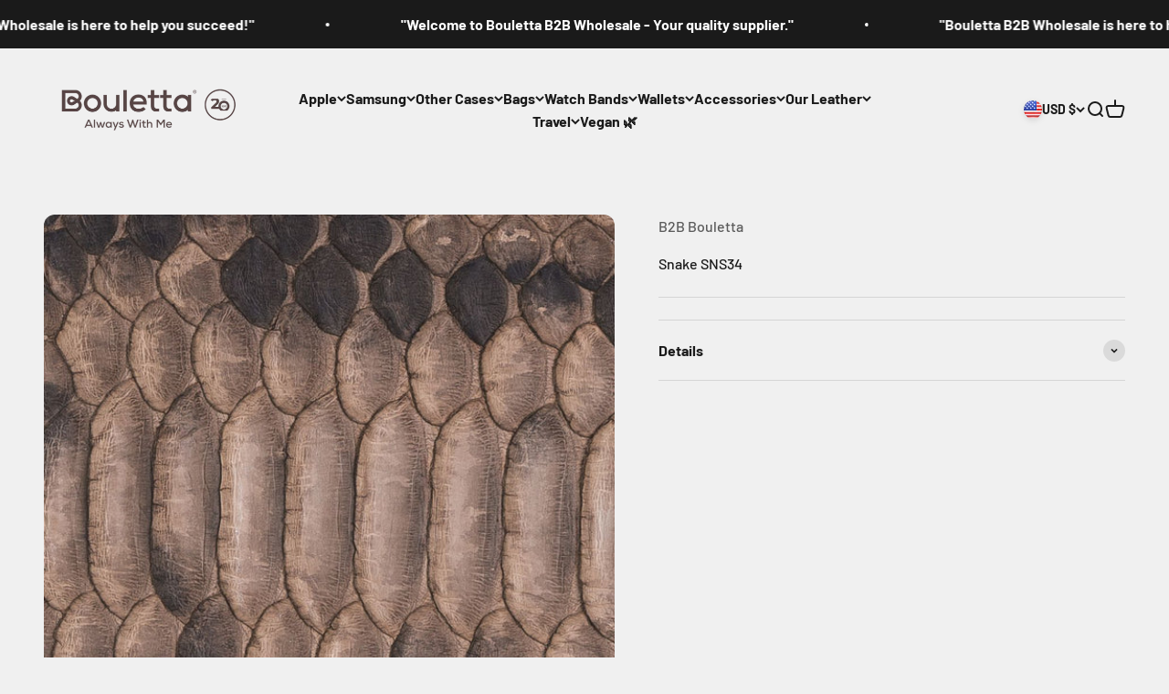

--- FILE ---
content_type: text/javascript
request_url: https://cdn.starapps.studio/apps/via/b2b-bouletta/script-1754296652.js
body_size: 10977
content:
var variantImageAutomator=function(){function convertLanguageCode(languageCode){let langCode=languageCode.toUpperCase();return"PT-BR"===langCode||"PT-PT"===langCode||"ZH-CN"===langCode||"ZH-TW"===langCode?langCode.replace("-","_"):langCode.match(/^[a-zA-Z]{2}-[a-zA-Z]{2}$/)?langCode.substring(0,2):langCode}async function handleMultipartResponse(response){const reader=response.body.getReader(),decoder=new TextDecoder;let buffer="";const parts={initial:null,deferred:null};for(;;){const{done:done,value:value}=await reader.read();if(done)break;if(buffer+=decoder.decode(value,{stream:!0}),buffer.includes("--graphql")){const chunks=buffer.split("--graphql");buffer=chunks.pop()||"";for(const chunk of chunks){if(!chunk.trim())continue;const jsonMatch=chunk.match(/{.*}/s);if(jsonMatch)try{const data=JSON.parse(jsonMatch[0]);parts.initial?parts.deferred=data:parts.initial=data}catch(e){console.error("Error parsing chunk:",e)}}}}return parts}async function fetchProductVariantsWithGraphQLDefer(handle){const startTime=performance.now();let allVariants=[],hasNextPage=!0,cursor=null,productData=null,retryCount=0;const MAX_RETRIES=3,API_VERSION="2025-01";let locale=convertLanguageCode(window.Shopify.locale),countryIsoCode=window.Shopify.country;try{let shopDomain=window.Shopify?.shop;const endpoint=shopDomain?`https://${shopDomain}/api/${API_VERSION}/graphql.json`:`/api/${API_VERSION}/graphql.json`;if(!handle){const pathMatch=window.location.pathname.match(/\/products\/([^\/]+)/);if(pathMatch&&pathMatch[1])handle=decodeURIComponent(pathMatch[1]);else{let metaUrl=document.querySelector('meta[property="og:url"]');metaUrl&&(handle=decodeURIComponent(metaUrl.split("/").pop()))}if(!handle)throw new Error("Couldn't determine product handle")}for(;hasNextPage&&retryCount<MAX_RETRIES;)try{const fetchOptions={method:"POST",headers:{"Content-Type":"application/json","X-Shopify-Storefront-Access-Token":storefront_access_token,Accept:"multipart/mixed; deferSpec=20220824"},body:JSON.stringify({query:graphqlQuery,variables:{handle:handle,variantsCursor:cursor,locale:locale,countryIsoCode:countryIsoCode.toUpperCase()}}),credentials:"same-origin"},controller=new AbortController,timeoutId=setTimeout((()=>controller.abort()),6500);fetchOptions.signal=controller.signal;const response=await fetch(endpoint,fetchOptions);if(clearTimeout(timeoutId),!response.ok)throw new Error(`HTTP error! Status: ${response.status}`);let pageResponse;if((response.headers.get("Content-Type")||"").includes("multipart/mixed"))pageResponse=await handleMultipartResponse(response);else{pageResponse={initial:await response.json(),deferred:null}}!productData&&pageResponse.initial?.data?.product&&(productData={...pageResponse.initial.data.product});const deferData=pageResponse.deferred?.incremental?.[pageResponse.deferred.incremental.length-1]?.data?.variants;if(deferData){const variants=deferData.nodes||[];allVariants=[...allVariants,...variants],hasNextPage=deferData.pageInfo?.hasNextPage||!1,cursor=deferData.pageInfo?.endCursor||null,retryCount=0}else hasNextPage=!1}catch(error){retryCount++,console.warn(`Attempt ${retryCount} failed: ${error.message}`),retryCount>=MAX_RETRIES?(console.error("Max retries reached"),hasNextPage=!1):await new Promise((resolve=>setTimeout(resolve,1e3*Math.pow(2,retryCount-1))))}productData&&(productData.variants={...allVariants});const endTime=performance.now();return console.log(`Execution time: ${(endTime-startTime).toFixed(2)} ms`),productJson=convertShopifyGraphQLToProductJSON(productData),void(window.via_product_handle=`/products/${productJson.handle}`)}catch(error){throw console.error("Error while fetching variants:",error),error}}function fetchProductDataFromStoreFront(callback){let productHandle="";const pathMatch=window.location.pathname.match(/\/products\/([^\/]+)/);if(pathMatch&&pathMatch[1])productHandle=decodeURIComponent(pathMatch[1]);else if(product_url){const handle=product_url.match(/\/products\/([^\/]+)/);productHandle=decodeURIComponent(handle[1])}productHandle?window.requestIdleCallback?requestIdleCallback((()=>{fetchProductVariantsWithGraphQLDefer(productHandle).then((()=>{callback()})).catch((error=>{console.error("Failed to fetch product data:",error)}))}),{timeout:2e3}):setTimeout((()=>{fetchProductVariantsWithGraphQLDefer(productHandle).then((()=>{callback()})).catch((error=>{console.error("Failed to fetch product data:",error)}))}),1e3):console.error("Could not determine product handle from URL")}function convertShopifyGraphQLToProductJSON(graphqlData){const extractNumericId=globalId=>globalId?parseInt(globalId.split("/").pop()):null,extractOptionValues=options=>options.map(((option,index)=>({name:option.name,position:index+1,values:option.values||option.optionValues?.map((ov=>ov.name))||[]}))),createVariants=(variantsData,imagesData,mediaData)=>(Array.isArray(variantsData)?variantsData:Object.values(variantsData||{})).map((variant=>{const id=extractNumericId(variant.id),featuredImageId=variant.image?.id;delete variant.id,delete variant.image?.id;const variantImage=imagesData?.nodes?.find((img=>img.id===featuredImageId))||variant.image,variantMedia=mediaData?.nodes?.find((media=>media.previewImage.url===variantImage?.url))||null;return{id:id,featured_image:variantImage?{alt:variantImage.altText||variant.name,id:extractNumericId(variantImage.id),position:1,preview_image:{aspect_ratio:variantImage.width&&variantImage.height?variantImage.width/variantImage.height:.75,height:variantImage.height||252,width:variantImage.width||189,src:variantImage.url||""}}:null,featured_media:variantMedia?{alt:variantMedia.previewImage.altText||variant.name,id:extractNumericId(variantMedia.id),position:1,preview_image:{aspect_ratio:variantMedia.width&&variantMedia.height?variantMedia?.width/variantMedia?.height:.75,height:variantMedia?.height||252,width:variantMedia?.width||189,src:variantMedia.previewImage.url||""}}:null,...variant}})),extractImages=imagesData=>{if(!imagesData)return[];return(imagesData.nodes||imagesData).map(((img,index)=>({id:extractNumericId(img.id),product_id:extractNumericId(graphqlData.id),src:img.url,position:index}))).filter(Boolean)},extractMedia=mediaData=>{if(!mediaData)return[];return(mediaData.nodes||mediaData).map((media=>({alt:media.previewImage?.altText||media.altText||"Product Image",id:extractNumericId(media.id),position:media.position||1,preview_image:{aspect_ratio:media.previewImage?.width&&media.previewImage?.height?media.previewImage.width/media.previewImage.height:.75,height:media.previewImage?.height||252,width:media.previewImage?.width||189,src:media.previewImage?.url||media.url||""},aspect_ratio:media.previewImage?.width&&media.previewImage?.height?media.previewImage.width/media.previewImage.height:.75,height:media.previewImage?.height||252,media_type:media.mediaContentType?.toLowerCase()||"image",src:media.previewImage?.url||media.url||"",width:media.previewImage?.width||189})))};return{id:extractNumericId(graphqlData.id),title:graphqlData.title||"",handle:graphqlData.handle||"",description:graphqlData.description||"",published_at:graphqlData.publishedAt||(new Date).toISOString(),created_at:graphqlData.createdAt||(new Date).toISOString(),vendor:graphqlData.vendor||"",type:graphqlData.type||"",tags:graphqlData.tags||[],price:graphqlData.price??0,price_min:graphqlData.priceMin??0,price_max:graphqlData.priceMax??0,available:graphqlData.availableForSale??!0,price_varies:graphqlData.priceVaries??!1,compare_at_price:graphqlData.compareAtPrice??null,compare_at_price_min:graphqlData.compareAtPriceMin??0,compare_at_price_max:graphqlData.compareAtPriceMax??0,compare_at_price_varies:graphqlData.compareAtPriceVaries??!1,variants:createVariants(graphqlData.variants,graphqlData.images,graphqlData.media),images:extractImages(graphqlData.images),featured_image:graphqlData.featuredImage?.url||extractImages(graphqlData.images)[0]||"",options:extractOptionValues(graphqlData.options||[]),url:`/products/${graphqlData.handle}`,media:extractMedia(graphqlData.media),requires_selling_plan:graphqlData.requiresSellingPlan??!1,selling_plan_groups:graphqlData.sellingPlanGroups||[]}}function create_element_append_to_body(el,elId,display){display||(display="none");var g=document.createElement(el);g.id=elId,g.style="display:"+display,document.body.appendChild(g)}function find_current_variant(section){var variant_id,element=section||document;default_variant=0==default_variant?Object.keys(product_variants)[0]:default_variant;var queries={};if(document.location.search.substr(1).split("&").forEach((function(q){var i=q.split("=");try{queries[i[0].toString()]=i[1].toString()}catch(err){}})),isNaN(queries.variant)){let selector=element.querySelector('form[action="/cart/add"] [name="id"]:checked')||element.querySelector('form[action="/cart/add"] [name="id"]')||element.querySelector('select[name="id"]')||element.querySelector('[name="id"]');variant_id=selector?selector.value:default_variant}else variant_id=queries.variant?queries.variant:element.querySelector("select option[value='"+default_variant+"']").parentNode.value;return variant_id||default_variant}function find_current_variant_from_name(section){let selector=(section||document).querySelector('[name="id"]');return selector?selector.value:null}function is_variant_in_url(){return document.location.href.indexOf("variant=")>=0}function find_current_variant_from_url(){let variantId=null;const urlSearchParams=new URLSearchParams(document.location.search);if(urlSearchParams.has("variant")&&!isNaN(urlSearchParams.get("variant")))return urlSearchParams.get("variant");const hashPart=document.location.hash.substring(1);if(hashPart.includes("variant=")){const hashParams=new URLSearchParams(hashPart.startsWith("?")?hashPart:`?${hashPart}`);if(hashParams.has("variant")&&!isNaN(hashParams.get("variant")))return hashParams.get("variant")}return variantId}function find_variant_images(variant_id){var variant_images;if(variant_id||(variant_id=find_current_variant()),variants.hasOwnProperty(variant_id)?variant_images=variants[variant_id]:(variant_id=find_current_variant_from_url(),variant_images=variants.hasOwnProperty(variant_id)?variants[variant_id]:variants[default_variant]),!variant_images||0==variant_images.length||skip_showcase_image>=product_images.length)return product_images;if(!is_home&&"no_action"!=only_run_if_variant_in_url&&!is_variant_in_url()){function showcase_images(){return variants.g.length?variants.g:variant_assigned_images}function skipped_and_showcase_images(){let images=variants.skipped.concat(variants.g);return images.length?images:variant_assigned_images}if(selection_vid=0,"showcase_only"==only_run_if_variant_in_url)return showcase_images();if("showcase_and_variants"==only_run_if_variant_in_url)return variants.g.concat(variant_assigned_images);if("featured_only"==only_run_if_variant_in_url)return[product_images[0]];if("featured_and_showcase"==only_run_if_variant_in_url)return skip_showcase_image>0?[product_images[0]].concat(variants.g):showcase_images();if("skipped_and_showcase"==only_run_if_variant_in_url)return skipped_and_showcase_images();if("show_all"==only_run_if_variant_in_url)return product_images}return"at_start"==general_images_position?variant_images=variants.g.concat(variant_images):"at_end"==general_images_position&&(variant_images=variant_images.concat(variants.g)),variant_images&&0!=variant_images.length?variant_images:product_images}function is_array_equal(a1,a2){return JSON.stringify(a1)===JSON.stringify(a2)}function find_variant_media(variant_id){var variant_media;if(variant_id||(variant_id=find_current_variant()),variants_media.hasOwnProperty(variant_id)?variant_media=variants_media[variant_id]:(variant_id=find_current_variant_from_url(),variant_media=variants_media.hasOwnProperty(variant_id)?variants_media[variant_id]:variants_media[default_variant]),!variant_media||0==variant_media.length||skip_showcase_image>=product_media.length)return product_media;if(!is_home&&"no_action"!=only_run_if_variant_in_url&&!is_variant_in_url()){function showcase_images(){return variants_media.g.length?variants_media.g:variant_assigned_media}function skipped_and_showcase_images(){let images=variants_media.skipped.concat(variants_media.g);return images.length?images:variant_assigned_media}if(selection_vid=0,"showcase_only"==only_run_if_variant_in_url)return showcase_images();if("showcase_and_variants"==only_run_if_variant_in_url)return variants_media.g.concat(variant_assigned_media);if("featured_only"==only_run_if_variant_in_url)return[product_media[0]];if("featured_and_showcase"==only_run_if_variant_in_url)return skip_showcase_image>0?[product_media[0]].concat(variants_media.g):showcase_images();if("skipped_and_showcase"==only_run_if_variant_in_url)return skipped_and_showcase_images();if("show_all"==only_run_if_variant_in_url)return product_media}return"at_start"==general_images_position?variant_media=variants_media.g.concat(variant_media):"at_end"==general_images_position&&(variant_media=variant_media.concat(variants_media.g)),variant_media&&0!=variant_media.length?priority_video?moveVideoToFront(variant_media):variant_media:product_media}function moveVideoToFront(arr){const videoIndex=arr.findIndex((obj=>"video"===obj.media_type||"external_video"===obj.media_type));if(videoIndex>-1){const videoObj=arr.splice(videoIndex,1)[0];arr.unshift(videoObj)}return arr}const graphqlQuery="\n    query productDetails(\n        $countryIsoCode: CountryCode,\n        $locale: LanguageCode,\n        $handle: String!,\n        $variantsCursor: String\n    ) @inContext(country: $countryIsoCode, language: $locale) {\n        product(handle: $handle) {\n            id\n            handle\n            title\n            vendor\n            availableForSale\n            onlineStoreUrl\n            tags\n            publishedAt\n            featuredImage{\n                id\n                url\n            }\n            options{\n                id\n                name\n                values\n                optionValues{\n                    id\n                    name\n                }\n            }\n            images(first: 250){\n                nodes{\n                    id\n                    url\n                    altText\n                }\n            }\n            media(first: 250){\n                nodes{\n                    id\n                    previewImage {\n                        url\n                        altText\n                    }\n                    mediaContentType\n                }\n            }\n\n            ... on Product @defer {\n                variants(first: 250, after: $variantsCursor) {\n                    nodes {\n                        id\n                        availableForSale\n                        quantityAvailable\n                        title\n                        sku\n                        image{\n                        id\n                        }\n                        selectedOptions {\n                            name\n                            value\n                        }\n                    }\n                    pageInfo {\n                        hasNextPage\n                        endCursor\n                    }\n                }\n            }\n        }\n    }\n\n";var quick_view_enabled=!1,skip_showcase_image=0,selected_theme_name="Modular",product_data_source="js",storefront_access_token="";const is_js_data_source="js"===product_data_source,is_storefront_data_source="storefront"===product_data_source;var priority_video=!1,can_execute_script=!1,only_run_if_variant_in_url="no_action",limit_on_product="none",product_url="",is_product_preview=window.location.href.toLowerCase().indexOf("/products_preview")>=0,is_product_page=/\/products\/|\/produkty\/|\/produkte\//.test(window.location.href.toLowerCase()),is_home="/"==window.location.pathname||/^\/[a-z]{2}\/?$/.test(window.location.pathname),is_pages=window.location.pathname.indexOf("/pages/")>=0,is_collection=1===window.location.pathname.search("collections"),variant_id=0,selection_vid=0,last_variant_images={};if((is_home||is_pages||is_collection||is_product_page||is_product_preview)&&(can_execute_script=!0),quick_view_enabled)var jTimer=setInterval((function(){window.$&&window.jQuery,clearInterval(jTimer)}),10);if(can_execute_script){if(is_home){if("Startup"==selected_theme_name)product_url=document.querySelector('[data-section-type="featured-product"] .product-title a')?document.querySelector('[data-section-type="featured-product"] .product-title a').href:"";else if("Flow"==selected_theme_name)product_url=document.querySelector("#product-box .product-details--form-wrapper a")?document.querySelector("#product-box .product-details--form-wrapper a").href:"";else if("Debut"==selected_theme_name);else if("Success theme"==selected_theme_name);else if("Supply V2"==selected_theme_name)product_url=document.querySelector('[data-section-type="product-template"] a.full-details')?document.querySelector('[data-section-type="product-template"] a.full-details').href:"";else if("Launch"==selected_theme_name)product_url=document.querySelector(".home-featured-product .product-title a")?document.querySelector(".home-featured-product .product-title a").href:"";else if("Responsive"==selected_theme_name)product_url=document.querySelector(".featured-product-section .product_name a")?document.querySelector(".featured-product-section .product_name a").href:"";else if("Streamline"==selected_theme_name);else if("Broadcast"==selected_theme_name)product_url=document.querySelector('[data-section-type="product"] .product__title a')?document.querySelector('[data-section-type="product"] .product__title a').href:"";else if("Palo Alto V2"==selected_theme_name)product_url=document.querySelector('[data-section-type="featured-product"]:first-child .featured-product-title a')?document.querySelector('[data-section-type="featured-product"]:first-child .featured-product-title a').href:"";else if("Startup V3"==selected_theme_name)product_url=document.querySelector(".product-title a")?document.querySelector(".product-title a").href:"";else if(["Turbo","Turbo Seoul","Turbo Florence","Turbo Portland","Turbo Chicago","Turbo Dubai","Turbo Tennessee"].indexOf(selected_theme_name)>=0)product_url=document.querySelector(".product_section .product_name a")?document.querySelector(".product_section .product_name a").href:"";else if("Palo Alto V3"==selected_theme_name)product_url=document.querySelector('[data-section-type="featured-product"] .featured-product-title a')?document.querySelector('[data-section-type="featured-product"] .featured-product-title a').href:"";else if("Warehouse"==selected_theme_name)product_url=document.querySelector('[data-section-type="product"]:last-child .product-meta__title a')?document.querySelector('[data-section-type="product"]:last-child .product-meta__title a').href:"";else if("Flex"==selected_theme_name)product_url=document.querySelector(".shopify-section.featured-product-section.jsProduct .product-thumbnail__title a")?document.querySelector(".shopify-section.featured-product-section.jsProduct .product-thumbnail__title a").href:"";else if(["Empire V5.1","Superstore V2"].indexOf(selected_theme_name)>=0){let product_links=document.querySelectorAll(".featured-product--container .product-link");product_url=product_links.length?product_links[product_links.length-1].href:""}product_url=product_url.replace(/\/$/,"").split("?")[0].split("#")[0]}else if(is_pages)"Broadcast"==selected_theme_name&&(product_url=document.querySelector('[data-section-type="product"] .product__title a')?document.querySelector('[data-section-type="product"] .product__title a').href:""),"Concept"==selected_theme_name&&(product_url=document.querySelector(".featured-product product-info a.product__more")?.href),product_url=product_url.replace(/\/$/,"").split("?")[0].split("#")[0];else if(is_collection&&!is_product_page){if("Habitat"==selected_theme_name&&(product_url=document.querySelector(".shopify-section.product-section [sa-product-url]")?.href,!product_url)){let intervalId=setInterval((function(){variantImageAutomator(),clearInterval(intervalId)}),200);return}}else product_url=window.location.pathname.replace(/\/$/,"").replace("//","/");if(product_url.length&&(void 0===window.via_product_handle||window.via_product_handle!=product_url)){var productJson;window.via_product_handle=product_url;var variants={},product_variants={};variants.g=[],variants.skipped=[];var product_images=[],default_variant=0,general_images_position="at_end",hide_single_thumb=!1,variant_assigned_images=[],variants_media={},product_media=[];variants_media.g=[],variants_media.skipped=[];var variant_assigned_media=[],product_tags="",variant_assigned_images_ids=[],variant_assigned_media_ids=[],all_variant_media=[],all_variant_images=[];function assign_variants_media(productJson){product_media=productJson.media,productJson.variants.forEach((function(variant){variant.featured_image&&-1==variant_assigned_images_ids.indexOf(variant.featured_image.id)&&(variant_assigned_images_ids.push(variant.featured_image.id),variant_assigned_images.push(variant.featured_image)),variant.featured_media&&-1==variant_assigned_media_ids.indexOf(variant.featured_media.id)&&(variant_assigned_media_ids.push(variant.featured_media.id),variant_assigned_media.push(variant.featured_media)),!default_variant&&variant.available&&(default_variant=variant.id),variant.featured_media&&(all_variant_media[variant.featured_media.id]||(all_variant_media[variant.featured_media.id]=[]),all_variant_media[variant.featured_media.id].push(variant.id)),variants_media[variant.id]=[],variant.featured_image&&(all_variant_images[variant.featured_image.id]||(all_variant_images[variant.featured_image.id]=[]),all_variant_images[variant.featured_image.id].push(variant.id)),variants[variant.id]=[],product_variants[variant.id]=variant}));var general_media=!0,current_variant_ids=[];product_media.forEach((function(media,index){general_media&&-1==variant_assigned_media_ids.indexOf(media.id)?skip_showcase_image>0&&index<skip_showcase_image?variants_media.skipped.push(media):variants_media.g.push(media):(general_media=!1,(current_variant_ids=all_variant_media[media.id]?all_variant_media[media.id]:current_variant_ids).forEach((function(variant_id){variants_media[variant_id].push(media)})))}))}function assign_variant_images(images){var general_images=!0,current_variant_ids=[];(product_images=images).forEach((function(image,index){general_images&&-1==variant_assigned_images_ids.indexOf(image.id)?skip_showcase_image>0&&index<skip_showcase_image?variants.skipped.push(image):variants.g.push(image):(general_images=!1,(current_variant_ids=all_variant_images[image.id]?all_variant_images[image.id]:current_variant_ids).forEach((function(variant_id){variants[variant_id].push(image)})))}))}function is_correct_theme_selected(){let excluded_theme_names="Shogun Page Builder App, GemPages Page Builder App, LayoutHub Easy Page Builder App, MagicZoomPlus App, MyCustomTheme, PageFly Advanced Page Builder App",excluded_stores_domains=["e28ecc.myshopify.com"];if(Shopify.theme&&Shopify.theme.name){let theme_name="Modular".toLowerCase(),current_live_theme=Shopify.theme.schema_name?.toLowerCase();if(excluded_theme_names.includes(theme_name))return!0;if(!theme_name.includes(current_live_theme)&&"mycustomtheme"!==theme_name&&!excluded_stores_domains.includes(Shopify.shop))return console.log(`If StarApps Variant Image app is not working, please select ${current_live_theme} as theme in app dashboard or request support.`),!1}return!0}function is_restrictable(){return"include_selected"==limit_on_product&&0==/via_enabled|viaenabled|via-enabled|__via_enabled/.test(product_tags.toLowerCase())||"exclude_selected"==limit_on_product&&1==/via_disabled|via-disabled|viadisabled|__via_disabled/.test(product_tags.toLowerCase())}function get_ready_with_data(_callback){var DONE=4,OK=200,xhr_for_js=new XMLHttpRequest;return xhr_for_js.open("GET",product_url+".js",!0),xhr_for_js.send(),xhr_for_js.onreadystatechange=function(){if(xhr_for_js.readyState===DONE&&xhr_for_js.status===OK){if(productJson=JSON.parse(xhr_for_js.responseText),product_tags=productJson.tags.join(),(void 0===productJson.media||0==productJson.media.length)&&0==productJson.images.length)return;assign_variants_media(productJson);var xhr_for_json=new XMLHttpRequest;xhr_for_json.open("GET",product_url+".json",!0),xhr_for_json.send(),xhr_for_json.onreadystatechange=function(){xhr_for_json.readyState===DONE&&(xhr_for_json.status===OK&&(assign_variant_images(JSON.parse(xhr_for_json.responseText).product.images),_callback()))}}},!0}function processJSONInformation(){product_tags=productJson.tags.join();const images=is_storefront_data_source?productJson.images:productJson.product_images;assign_variants_media(productJson),assign_variant_images(images),execute_app_code()}function isNoVariantProduct(){return 1==productJson.variants.length&&productJson.variants[0].title.toLowerCase().includes("default")}const handleProductDataFetch=()=>{is_product_preview||productJson&&productJson.media||(is_js_data_source&&get_ready_with_data(execute_app_code),is_storefront_data_source&&fetchProductDataFromStoreFront(processJSONInformation))};function run(){if(is_product_preview)try{productJson=JSON.parse(document.querySelector("[sa-product-json]").innerText),processJSONInformation()}catch(e){setTimeout((function(){run()}),100)}handleProductDataFetch()}function execute_app_code(){if(!(is_restrictable()||1==product_media.length&&1==product_images.length||isNoVariantProduct())){is_correct_theme_selected();var nTimer=setInterval((function(){if("interactive"==document.readyState||"complete"==document.readyState){clearInterval(nTimer),create_element_append_to_body("div","multi-variant-info"),create_element_append_to_body("div","multi-variant-thumb"),create_element_append_to_body("div","multi-variant-scroll");let is_scroller,is_slider_nav,media_used,slider_media,product_section,main_gallery,thumb_gallery,older_version=document.querySelector(".productImgScroller"),selectors={body:"body",productSection:'[data-section-type="product"]',productSectionContainer:".js-product-template",productSliderContainer:".js-productImgContainer",productSlider:".js-productImgSlider",productSliderNav:".js-productImgSlider-nav",productSlide:".js-slide",productScroller:".js-productImgScroller",productScrollerNav:".js-productImgScroller-nav",productScrollerContainer:".js-row--scrollable",productSelected:".is-selected-product",productMediaWrapper:"[data-product-single-media-wrapper]",productMediaTypeVideo:"[data-product-media-type-video]",productMediaTypeModel:"[data-product-media-type-model]",productMediaVideo:".product-single__media--video",productMediaModel:".product-single__media--model",productMediaImage:".product-single__media--image",productMediaThumb:".product-single__media-thumb",productThumbnail:".js-product-single__thumbnail",productImage:".product-image",productImageLightboxLink:"[data-lightbox-link]",productLayoutScrollable:".product-layout--scrollable",zoomContainer:".zoom-container"};if(older_version){is_scroller=$(".productImgScroller").length||$(".product-layout--scrollable").length,is_slider_nav=$(".productImgSlider-nav").length,media_used=$("[data-product-single-media-group]").length>0||document.querySelector("[data-product-single-media-group]"),slider_media=$("[data-product-single-media-slider]"),media_used||($(".productImgSlider .product-image").each((function(index,obj){$(obj).attr("data-image-id",product_images[index].id),is_slider_nav&&$(".productImgSlider-nav .js-slide").eq(index).attr("data-image-id",product_images[index].id)})),$(".productImgScroller-nav .product-image-thumb").each((function(index,obj){$(obj).attr("data-image-id",product_images[index].id)}))),$("#multi-variant-info").html($(".productImgSlider").html()),$("#multi-variant-scroll").html($(".productImgScroller").html()),is_slider_nav?$("#multi-variant-thumb").html($(".productImgSlider-nav").html()):$("#multi-variant-thumb").html($(".productImgScroller-nav").html()),$("#multi-variant-info .js-slide").removeClass("lazyloading lazyloaded").addClass("lazyload"),$("#multi-variant-scroll .lazyloading").removeClass("lazyloading").addClass("lazyload"),$("#multi-variant-thumb .lazyloading").removeClass("lazyloading").addClass("lazyload"),$("#multi-variant-info .lazyloading").removeClass("lazyloading").addClass("lazyload");var flickity_height=$(".productImgSlider .product-image:first img.product-image-img").height()}else product_section=document.querySelector('[data-section-type="product"]'),main_gallery=document.querySelector(".product__images__scroller")||document.querySelector(".product__images__slider")||document.querySelector("[data-product-single-media-group]"),thumb_gallery=document.querySelector("[data-product-single-media-thumbs]"),media_used=$("[data-product-single-media-group]").length>0||document.querySelector("[data-product-single-media-group]"),slider_media=$("[data-product-single-media-slider]"),document.getElementById("multi-variant-info").innerHTML=main_gallery.innerHTML,thumb_gallery&&(document.getElementById("multi-variant-thumb").innerHTML=thumb_gallery.innerHTML);var zTimer=setInterval((function(){if("object"==typeof themeVendor&&"function"==typeof themeVendor.Flickity&&"object"==typeof theme&&"object"==typeof theme.mediaInstances){clearInterval(zTimer);var selectors=document.querySelectorAll("select, .single-option-selector, .swatch .swatch-element, .swatches .swatch-selector, label");function variant_change_event(){setTimeout((function(){variant_id=find_current_variant(),selection_vid!=variant_id&&(modular2_change_images(variant_id),selection_vid=variant_id)}),100)}selectors&&Object.entries(selectors).forEach((([index,selector])=>{selector.addEventListener("click",variant_change_event,!1),selector.addEventListener("change",variant_change_event,!1)})),modular2_change_images()}else"function"==typeof $.fn.flickity&&"object"==typeof Site&&(clearInterval(zTimer),modular_change_images(),$("body").on("click change","select, .single-option-selector, .swatch .swatch-element, .swatches .swatch-selector, label",(function(){setTimeout((function(){(variant_id=find_current_variant_from_name())||(variant_id=find_current_variant()),selection_vid!=variant_id&&(modular_change_images(variant_id),selection_vid=variant_id)}),100)})))}),10);function modular_change_images(variant_id){function initMediaSwitch(container){var $productThumbImages=$(selectors.productThumbnail,container);$productThumbImages.length&&$productThumbImages.on("click",(function(e){e.preventDefault()}))}function initProductVideo(container){var sectionId=$(container).data("section-id");$(selectors.productMediaTypeVideo,container).each((function(){var $video=$(this);ProductVideo.init($video,sectionId)}))}function initModelViewerLibraries(container){var sectionId=$(container).data("section-id"),$modelViewerElements=$(selectors.productMediaTypeModel,container);$modelViewerElements.length<1||ProductModel.init($modelViewerElements,sectionId)}function initShopifyXrLaunch(container){$(document).on("shopify_xr_launch",(function(){$(selectors.productMediaWrapper+":not(.media--hidden)",container).trigger("xrLaunch")}))}function initZoom(imgSrc,$contentContainer){$(selectors.zoomContainer,$contentContainer).length||$contentContainer.append('<span class="zoom-container"></span>'),$contentContainer.find(selectors.zoomContainer).removeClass("zoom-container--loaded is-zoomed").trigger("zoom.destroy").empty().zoom({on:"click",url:imgSrc,magnify:1.5,duration:500,callback:function(){$(this).parent().removeClass("is-zoomed").addClass("zoom-container--loaded")},onZoomIn:function(){$(this).parent().addClass("is-zoomed")},onZoomOut:function(){$(this).parent().removeClass("is-zoomed")}})}function initImageGallery(){var $productSection=$('[data-section-type="product-template"]'),$productImgContainer=($productSection=$productSection.length?$productSection:$('[data-section-type="product"]')).find(".js-productImgContainer");"lightbox"==($productImgContainer=$productImgContainer.length?$productImgContainer:$(".productImgSlider")).data("gallery")&&$("[data-lightbox-link], .product-image-lightbox, .product-image-lightbox",$productImgContainer).on("click",(function(e){e.preventDefault(),$.magnificPopup.open({items:popup_items,closeMarkup:'<button title="%title%" type="button" class="mfp-close icon-close"></button>',type:"image",gallery:{enabled:!0,arrowMarkup:'<button title="%title%" type="button" class="mfp-arrow mfp-arrow-%dir% icon-arrow-%dir%"></button>'},disableOn:function(){}},parseInt($(this).closest(".js-slide").index()))})),
$productImgContainer.data("lightbox")&&$("[data-lightbox-link]",$productImgContainer).on("click",(function(e){e.preventDefault(),$.magnificPopup.open({items:popup_items,mainClass:"mfp-fade-in-up",type:"image",removalDelay:300,fixedContentPos:!0,closeOnContentClick:!1,closeOnBgClick:!1,closeBtnInside:!0,gallery:{enabled:!0,preload:0,tCounter:'<div class="mfp-counter-text">%curr% / %total%</div>',arrowMarkup:'<button title="%title%" type="button" class="mfp-arrow mfp-arrow-%dir%">'+window.theme.icons.arrowSlider+"</button>"},tLoading:'<span class="icon-loader"></span>',closeMarkup:'<button title="%title%" type="button" class="mfp-close">'+window.theme.icons.close+"</button>",disableOn:function(){},callbacks:{open:function(){initZoom($(this.currItem.el).attr("href"),$(this.contentContainer))},change:function(){initZoom($(this.currItem.el).attr("href"),$(this.contentContainer))}}},parseInt($(this).closest(".js-slide").index())),initZoom($.magnificPopup.instance.currItem.src,$($.magnificPopup.instance.contentContainer)),$.magnificPopup.instance.st.callbacks={open:function(){initZoom(this.currItem.src,$(this.contentContainer))},change:function(){initZoom(this.currItem.src,$(this.contentContainer))}}})),$(window).width()>767&&"function"==typeof $.fn.zoom&&"zoom"==$productImgContainer.data("gallery")&&$("[data-zoom-image]",$productImgContainer).each((function(){var $image=$(this);$image.zoom({duration:300,magnify:1.5,url:$image.data("zoom-image"),target:$image.find(".zoom-container"),callback:function(){var forceZoomRatio=1.5,imageWidth=this.width,imageHeight=this.height,imageAspectRatio=$(this).closest(".product-image").data("aspect-ratio"),containerWidth=$(this).closest(".product-image").width(),containerHeight=$(this).closest(".product-image").height();imageWidth<containerWidth?($(this).width(containerWidth*forceZoomRatio),$(this).height(containerWidth/imageAspectRatio*forceZoomRatio)):imageHeight<containerHeight&&($(this).width(containerHeight*imageAspectRatio*forceZoomRatio),$(this).height(containerHeight*forceZoomRatio))},onZoomIn:function(){$(this).parent().addClass("zoomed")},onZoomOut:function(){$(this).parent().removeClass("zoomed")}})}))}function initScrollerMobileSlider(slider,nav){var $productImgSlider=$(slider),$productImgSliderNav=$(nav),activeArrows=$productImgSlider.data("arrows"),activeDots=$productImgSlider.data("dots"),sliderNavArrows=$productImgSliderNav.find(".js-slide").length>3,activeSlide=$productImgSlider.find(".is-selected-product").index();activeSlide=-1==activeSlide?0:activeSlide;var flickity=$(".js-productImgScroller").data("flickity"),flickityNav=$(".js-productImgScroller-nav").data("flickity");if($productImgSlider.find(".js-slide").length>1&&(null==flickity&&($mobileSlider=$productImgSlider.flickity({cellSelector:".js-slide",prevNextButtons:activeArrows,arrowShape:"M 69.65625 6.96875 A 3.0003 3.0003 0 0 0 67.875 7.875 L 27.875 47.875 A 3.0003 3.0003 0 0 0 27.875 52.09375 L 67.875 92.09375 A 3.0003 3.0003 0 1 0 72.125 87.875 L 34.25 50 L 72.125 12.09375 A 3.0003 3.0003 0 0 0 69.65625 6.96875 z",pageDots:activeDots,initialIndex:activeSlide,selectedAttraction:.08,friction:.8,adaptiveHeight:!0,contain:!0}),$mobileSlider.on("change.flickity",Site.setBadgePosition)),null==flickityNav))$productImgSliderNav.flickity({cellSelector:".js-slide",asNavFor:slider,initialIndex:activeSlide,pageDots:!1,prevNextButtons:sliderNavArrows,arrowShape:"M 69.65625 6.96875 A 3.0003 3.0003 0 0 0 67.875 7.875 L 27.875 47.875 A 3.0003 3.0003 0 0 0 27.875 52.09375 L 67.875 92.09375 A 3.0003 3.0003 0 1 0 72.125 87.875 L 34.25 50 L 72.125 12.09375 A 3.0003 3.0003 0 0 0 69.65625 6.96875 z",contain:!0});"function"==typeof Product.setSlidesHeight&&(Product.setSlidesHeight($productImgSlider),$(window).resize(Reqs.debounce((function(){Product.setSlidesHeight($productImgSlider)}),250))),$productImgSliderNav.on("click",".js-product-single__thumbnail",(function(e){e.preventDefault()}))}function initProductMediaSlider(container){var $productSection=$(container),$productImgSlider=$productSection.find(".js-productImgSlider"),$productImgSliderNav=$productSection.find(".js-productImgSlider-nav"),activeArrows=$productImgSlider.data("arrows"),isDraggable=!($productImgSlider.find(".product-single__media--video").length||$productImgSlider.find(".product-single__media--model").length),activeSlide=$productImgSlider.find(".is-selected-product").index(),lastWindowWidth=window.innerWidth||document.documentElement.clientWidth;if(activeSlide=0,$productImgSlider.find(".js-slide").length>1){function initSliderNav(){var isInitialized=$productImgSliderNav.data("flickity"),sliderNavArrows=Site.sliders.checkThumbnailsOverflow($productImgSliderNav);null!=isInitialized&&$productImgSliderNav.flickity("destroy"),$productImgSliderNav.flickity({cellSelector:".js-slide",asNavFor:$productImgSlider[0],initialIndex:activeSlide,pageDots:!1,prevNextButtons:sliderNavArrows,arrowShape:window.theme.icons.arrowNavSlider,contain:!0,wrapAround:sliderNavArrows})}$productImgSlider.on("ready.flickity",(function(){$productImgSlider.attr("tabindex","-1"),$productImgSlider.find(".js-slide").attr("tabindex","-1")})).on("change.flickity",(function(event,index){var $currentSlideImage=$productImgSlider.find(".js-slide").eq(index).find(".product-single__media--image");$currentSlideImage.hasClass("lazyloaded")||$currentSlideImage.addClass("lazyload")})).on("settle.flickity",(function(event,index){var mediaId=$productImgSlider.find(".js-slide").eq(index).data("media-id");switchMedia(container,mediaId)})),$productImgSlider.flickity({cellSelector:".js-slide",prevNextButtons:activeArrows,arrowShape:window.theme.icons.arrowNavSlider,pageDots:!1,initialIndex:activeSlide,draggable:isDraggable,adaptiveHeight:!0,contain:!0,wrapAround:!0}),$productImgSliderNav.on("ready.flickity",(function(){$productImgSliderNav.attr("tabindex","-1")})),initSliderNav(),$(window).on("resize.product",Reqs.debounce((function(){var windowWidth=window.innerWidth||document.documentElement.clientWidth;lastWindowWidth!=windowWidth&&initSliderNav(),lastWindowWidth=windowWidth}),250))}}function switchMedia(container,mediaId){var $currentMedia=$(selectors.productMediaWrapper+":not(.hide)",container),$newMedia=$(selectors.productMediaWrapper+'[data-media-id="'+mediaId+'"]',container),$otherMedia=$(selectors.productMediaWrapper+':not([data-media-id="'+mediaId+'"])',container);!$(selectors.body).hasClass("no-outline")&&$newMedia.focus(),$currentMedia.trigger("mediaHidden"),$newMedia.removeClass("media--hidden").trigger("mediaVisible"),$otherMedia.addClass("media--hidden")}function destroyScrollerMobileSlider(slider,nav){var flickity=$(slider).data("flickity"),flickityNav=$(nav).data("flickity");flickity&&flickity.isActive&&flickity.destroy(),flickityNav&&flickityNav.isActive&&flickityNav.destroy()}function init_mobile_slider(){var $productImgSlider=$(".js-productImgSlider"),activeArrows=$productImgSlider.data("arrows"),activeDots=$productImgSlider.data("dots");if($productImgSlider.find(".js-slide").length>1)try{$productImgSlider.flickity({cellSelector:".js-slide",cellAlign:"center",watchCSS:!0,prevNextButtons:activeArrows,pageDots:activeDots,selectedAttraction:.08,friction:.8,adaptiveHeight:!0}),setTimeout((function(){$(".productImgSlider .flickity-viewport").css({height:flickity_height})}),100)}catch(err){}}function is_mobile_slider_active(){var flick=$(".productImgSlider").first().data("flickity");return flick&&flick.isActive?flick:null}function destroy_mobile_slider(){var flick=is_mobile_slider_active();flick&&flick.destroy()}if(media_used||document.querySelector("[data-product-single-media-group]")?variant_images=find_variant_media(variant_id):variant_images=find_variant_images(variant_id),!is_array_equal(last_variant_images,variant_images)){last_variant_images=variant_images;var slide_images="",scroll_images="",thumb_images="",popup_items=[];if($.each(variant_images,(function(index,image){if(media_used){var obj;if((obj=is_scroller?$("#multi-variant-scroll [data-id='"+image.id+"']"):$("#multi-variant-info [data-id='"+image.id+"']")).find("model-viewer").length>0){let model=obj.find("model-viewer").clone().removeAttr("class").removeAttr("data-js-focus-visible");obj.find(".shopify-model-viewer-ui").remove(),obj.find(".product-single__media").html(model)}else obj.find("video").length?obj.find(".product-single__media").html(obj.find("video")):obj.find("iframe").length&&(obj.find("iframe").removeAttr("id"),obj.find(".product-single__media").html(obj.find("iframe")));slide_images+=obj.removeAttr("style").clone().wrap("<div></div>").parent().html(),scroll_images+=obj.removeAttr("style").clone().css({left:0}).wrap("<div></div>").parent().html(),thumb_images+=$("#multi-variant-thumb .js-slide[data-id='"+image.id+"']").removeAttr("style").clone().removeAttr("style").wrap("<div></div>").parent().html()}else slide_images+=$("#multi-variant-info [data-image-id='"+image.id+"']").removeAttr("style").clone().wrap("<div></div>").parent().html(),scroll_images+=$("#multi-variant-scroll .product-image[data-id='"+image.id+"']").removeAttr("style").clone().css({left:0}).wrap("<div></div>").parent().html(),thumb_images+=$("#multi-variant-thumb .js-slide[data-image-id='"+image.id+"']").removeAttr("style").clone().removeAttr("style").wrap("<div></div>").parent().html();is_scroller?popup_items.push({src:$("#multi-variant-scroll [data-id='"+image.id+"'] a").attr("href")}):popup_items.push({src:$("#multi-variant-info [data-id='"+image.id+"'] a").attr("href")})})),is_scroller){$(".productImgScroller-nav").show(),$(".productImgScroller .js-productImgScroller").length?(destroyScrollerMobileSlider(".productImgScroller .js-productImgScroller",".productImgScroller-nav"),$(".productImgScroller .js-productImgScroller").html(scroll_images)):(destroyScrollerMobileSlider(".productImgScroller",".productImgScroller-nav"),$(".productImgScroller").html(scroll_images)),$(".productImgScroller-nav").html(thumb_images),$(".productImgScroller-nav").find(".product-image-thumb:first").addClass("active").siblings().removeClass("active");var windowWidth=window.innerWidth||document.documentElement.clientWidth||document.body.clientWidth;if(windowWidth<1024&&$(".js-productImgScroller .js-slide").length>1&&initScrollerMobileSlider(".js-productImgScroller",".productImgScroller-nav"),windowWidth>=1024){$("html, body").animate({scrollTop:$(".productImgScroller").offset().top},0);var headerHeight=60;$(window).on("scroll",(function(){for(var scrolled=$(this).scrollTop(),i=$(".productImgScroller .product-image").length-1;i>=0;i--){var $currentProduct=$(".productImgScroller .product-image").eq(i),id=$currentProduct.data("id");scrolled>=parseInt($currentProduct.offset().top-headerHeight-40)&&$(".productImgScroller-nav").find('.product-single__media-thumb[data-id="'+id+'"]').addClass("active").siblings().removeClass("active");var index=$currentProduct.attr("data-index"),productHeight=$currentProduct.outerHeight();if(scrolled>=$currentProduct.offset().top-headerHeight-productHeight){$(".productImgScroller-nav").find('.product-image-thumb[data-index="'+index+'"]').addClass("active").siblings().removeClass("active");break}}}))}initProductMediaSlider(container=document.querySelector('[data-section-id="product-template"]')),initProductVideo(container),initMediaSwitch(container),initModelViewerLibraries(container),initShopifyXrLaunch(container),initImageGallery(),1==variant_images.length&&hide_single_thumb?$(".productImgScroller-nav").hide():$(".productImgScroller-nav").show(),$(".productImgScroller-nav .js-product-single__thumbnail").on("click",(function(e){if(e.preventDefault(),(window.innerWidth||document.documentElement.clientWidth||document.body.clientWidth)>=1024){var id=$(this).parent().data("id"),$selectedImage=$('.productImgScroller .product-image[data-id="'+id+'"]'),headerHeight=60,additionalSpace=40;if($selectedImage.length){var mediaId=$selectedImage.data("media-id");$("html, body").stop(!0,!1).animate({scrollTop:$selectedImage.offset().top-headerHeight-additionalSpace},500,(function(){Product.switchMedia(mediaId)}))}}}))}else if(slider_media?.length){var container;destroyScrollerMobileSlider(".js-productImgSlider",".productImgSlider-nav"),slider_media.html(slide_images),$(".js-productImgSlider .is-selected-product").removeClass("is-selected-product"),$(".productImgSlider-nav").html(thumb_images),initProductMediaSlider(container=document.querySelector('[data-section-id="product-template"]')),initProductVideo(container),initMediaSwitch(container),initModelViewerLibraries(container),initShopifyXrLaunch(container),initImageGallery()}else is_slider_nav?($(".productImgSlider-nav").show(),destroyScrollerMobileSlider(".productImgSlider",".productImgSlider-nav"),$(".productImgSlider").html(slide_images),$(".productImgSlider .is-selected-product").removeClass("is-selected-product"),$(".productImgSlider-nav").html(thumb_images),initScrollerMobileSlider(".productImgSlider",".productImgSlider-nav"),initImageGallery(),1==variant_images.length&&hide_single_thumb?$(".productImgSlider-nav").hide():$(".productImgSlider-nav").show()):(destroy_mobile_slider(),$(".productImgSlider").html(slide_images),$(".productImgSlider .product-image").removeClass("is-selected-product"),init_mobile_slider())}}function modular2_change_images(variant_id){if(variant_images=find_variant_media(variant_id),is_array_equal(last_variant_images,variant_images))return;last_variant_images=variant_images;var slide_images="",thumb_images="";variant_images.forEach(((image,index)=>{let main=document.querySelector("#multi-variant-info [data-media-id*='"+image.id+"']"),thumb=document.querySelector("#multi-variant-thumb [data-id*='"+image.id+"']");0==index&&(main.classList.remove("media--hidden"),main.classList.add("is-selected"),thumb?.classList.add("is-nav-selected")),thumb&&(thumb_images+=thumb.outerHTML),slide_images+=main.outerHTML})),thumb_gallery?(thumb_gallery.querySelector(".flickity-slider").innerHTML=thumb_images,main_gallery.querySelector(".flickity-slider").innerHTML=slide_images,themeVendor.Flickity.data(thumb_gallery).destroy(),themeVendor.Flickity.data(main_gallery).destroy()):main_gallery.innerHTML=slide_images;let sectio_id=product_section.getAttribute("data-section-id");theme.mediaInstances[sectio_id].init()}}}),10)}}run()}}};variantImageAutomator();

--- FILE ---
content_type: text/javascript; charset=utf-8
request_url: https://b2b.bouletta.com/products/snake-sns34.js
body_size: 38
content:
{"id":4874338435124,"title":"Snake SNS34","handle":"snake-sns34","description":"","published_at":"2021-01-27T09:53:26-05:00","created_at":"2021-01-27T09:53:14-05:00","vendor":"B2B Bouletta","type":"Raw Leather","tags":["Raw Leather","Snake","via_enabled"],"price":0,"price_min":0,"price_max":0,"available":true,"price_varies":false,"compare_at_price":null,"compare_at_price_min":0,"compare_at_price_max":0,"compare_at_price_varies":false,"variants":[{"id":33107550994484,"title":"Default Title","option1":"Default Title","option2":null,"option3":null,"sku":"","requires_shipping":true,"taxable":true,"featured_image":null,"available":true,"name":"Snake SNS34","public_title":null,"options":["Default Title"],"price":0,"weight":0,"compare_at_price":null,"inventory_management":null,"barcode":"","quantity_rule":{"min":1,"max":null,"increment":1},"quantity_price_breaks":[],"requires_selling_plan":false,"selling_plan_allocations":[]}],"images":["\/\/cdn.shopify.com\/s\/files\/1\/0247\/2935\/4292\/products\/SNS34.jpg?v=1611759207"],"featured_image":"\/\/cdn.shopify.com\/s\/files\/1\/0247\/2935\/4292\/products\/SNS34.jpg?v=1611759207","options":[{"name":"Title","position":1,"values":["Default Title"]}],"url":"\/products\/snake-sns34","media":[{"alt":null,"id":8768882671668,"position":1,"preview_image":{"aspect_ratio":1.0,"height":1000,"width":1000,"src":"https:\/\/cdn.shopify.com\/s\/files\/1\/0247\/2935\/4292\/products\/SNS34.jpg?v=1611759207"},"aspect_ratio":1.0,"height":1000,"media_type":"image","src":"https:\/\/cdn.shopify.com\/s\/files\/1\/0247\/2935\/4292\/products\/SNS34.jpg?v=1611759207","width":1000}],"requires_selling_plan":false,"selling_plan_groups":[]}